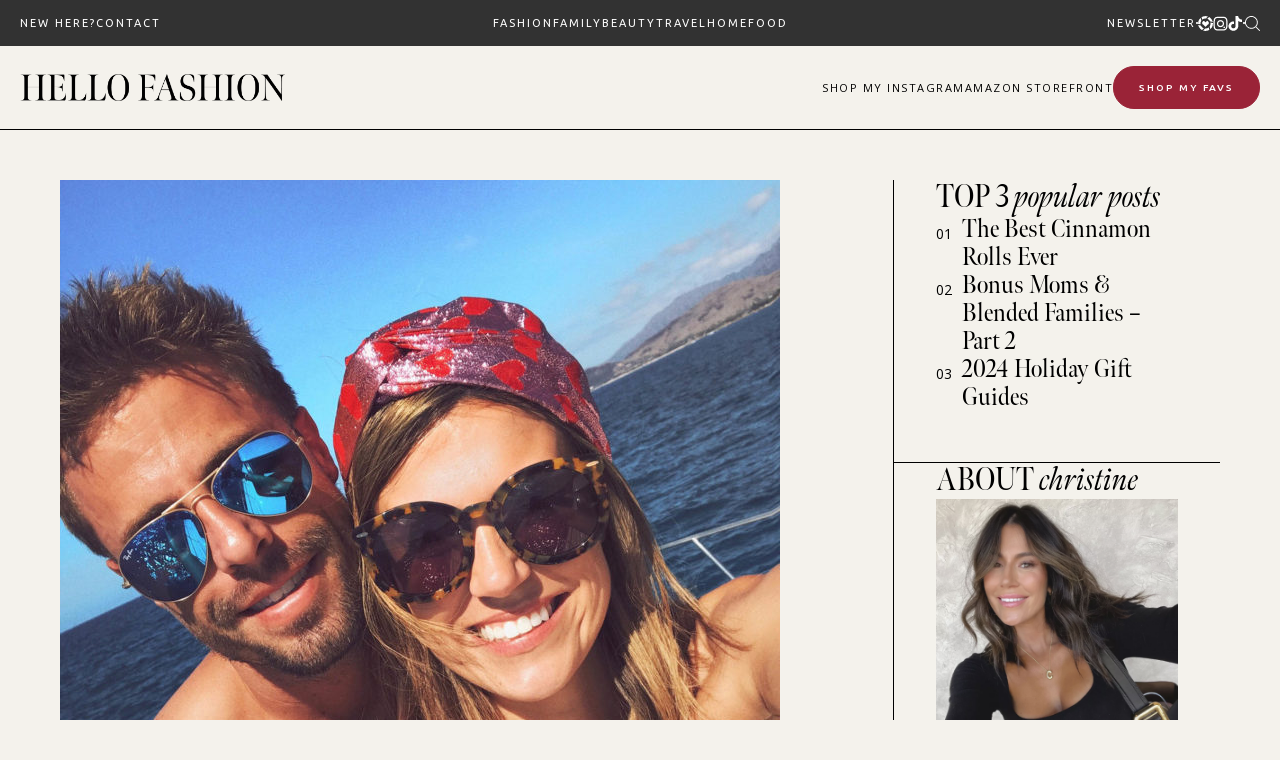

--- FILE ---
content_type: application/javascript
request_url: https://www.hellofashionblog.com/wp-content/themes/smash_theme/smash/modules/section_more_posts/section_more_posts.js
body_size: 1665
content:
jQuery(function($){
    $('.next-up-posts.posts-slider').on('afterChange', function(slick, currentSlide){
        scaleBgImages();
    });
    $('.next-up-next').click(function(){
        $('.next-up-posts.posts-slider').slick('slickNext');
    })
    $('.next-up-prev').click(function(){
        $('.next-up-posts.posts-slider').slick('slickPrev');
    })
    $('.next-up-posts.posts-slider').slick({
        dots: false,
        arrows: true,
        prevArrow: '<div class="slick-prev slider-prev slider-arrow"><svg class="icon"><use xlink:href="#left-angle" /></svg></div>',
        nextArrow: '<div class="slick-next slider-next slider-arrow"><svg class="icon"><use xlink:href="#right-angle" /></svg></div>',
        centerMode: true,
        infinite: true,
        slidesToShow: 3,
        slidesToScroll: 1,
        responsive: [
            // {
            //     breakpoint: 1025,
            //     settings: {
            //         slidesToShow: 2,
            //         slidesToScroll: 1,
            //     }
            // },
            {
                breakpoint: 769,
                settings: {
                    slidesToShow: 1,
                    slidesToScroll: 1,
                }
            },
        ]
    })

    setTimeout(function(){
        scaleBgImages();
        // setupSlideLinks();
    }, 500)

    function setupSlideLinks() {
        let slides = $('.hero-slide');

        slides.each(function(){
            $(this).find('.slide-dot').click(function(){
                let num = $(this).data('slidenum');
                $('.next-up-posts.posts-slider').slick('slickGoTo', num);
            });
        })
    }
});